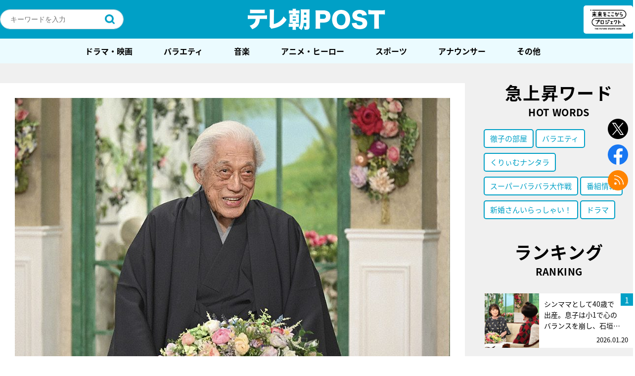

--- FILE ---
content_type: text/html; charset=utf-8
request_url: https://www.google.com/recaptcha/api2/aframe
body_size: 267
content:
<!DOCTYPE HTML><html><head><meta http-equiv="content-type" content="text/html; charset=UTF-8"></head><body><script nonce="t75uvYQMihJHFXI6YIAClA">/** Anti-fraud and anti-abuse applications only. See google.com/recaptcha */ try{var clients={'sodar':'https://pagead2.googlesyndication.com/pagead/sodar?'};window.addEventListener("message",function(a){try{if(a.source===window.parent){var b=JSON.parse(a.data);var c=clients[b['id']];if(c){var d=document.createElement('img');d.src=c+b['params']+'&rc='+(localStorage.getItem("rc::a")?sessionStorage.getItem("rc::b"):"");window.document.body.appendChild(d);sessionStorage.setItem("rc::e",parseInt(sessionStorage.getItem("rc::e")||0)+1);localStorage.setItem("rc::h",'1769247083021');}}}catch(b){}});window.parent.postMessage("_grecaptcha_ready", "*");}catch(b){}</script></body></html>

--- FILE ---
content_type: application/javascript; charset=utf-8
request_url: https://fundingchoicesmessages.google.com/f/AGSKWxWVL2ZV431K2q3g7fi9_ILJBDwDGJam2EQX3pVhLl43esPhA7YHxsV8YWOTdzBQtLiizZsIz32e7Y66GaTURlqBY-puMQccKIY87rcefvJKIeTwn5WW1rrDebzGLBRguA_1PIS5iQ==?fccs=W251bGwsbnVsbCxudWxsLG51bGwsbnVsbCxudWxsLFsxNzY5MjQ3MDgwLDc0MzAwMDAwMF0sbnVsbCxudWxsLG51bGwsW251bGwsWzcsMTksNl0sbnVsbCxudWxsLG51bGwsbnVsbCxudWxsLG51bGwsbnVsbCxudWxsLG51bGwsM10sImh0dHBzOi8vcG9zdC50di1hc2FoaS5jby5qcC9wb3N0LTIxNjQ0OC8iLG51bGwsW1s4LCJrNjFQQmptazZPMCJdLFs5LCJlbi1VUyJdLFsxNiwiWzEsMSwxXSJdLFsxOSwiMiJdLFsxNywiWzBdIl0sWzI0LCIiXSxbMjksImZhbHNlIl1dXQ
body_size: 151
content:
if (typeof __googlefc.fcKernelManager.run === 'function') {"use strict";this.default_ContributorServingResponseClientJs=this.default_ContributorServingResponseClientJs||{};(function(_){var window=this;
try{
var qp=function(a){this.A=_.t(a)};_.u(qp,_.J);var rp=function(a){this.A=_.t(a)};_.u(rp,_.J);rp.prototype.getWhitelistStatus=function(){return _.F(this,2)};var sp=function(a){this.A=_.t(a)};_.u(sp,_.J);var tp=_.ed(sp),up=function(a,b,c){this.B=a;this.j=_.A(b,qp,1);this.l=_.A(b,_.Pk,3);this.F=_.A(b,rp,4);a=this.B.location.hostname;this.D=_.Fg(this.j,2)&&_.O(this.j,2)!==""?_.O(this.j,2):a;a=new _.Qg(_.Qk(this.l));this.C=new _.dh(_.q.document,this.D,a);this.console=null;this.o=new _.mp(this.B,c,a)};
up.prototype.run=function(){if(_.O(this.j,3)){var a=this.C,b=_.O(this.j,3),c=_.fh(a),d=new _.Wg;b=_.hg(d,1,b);c=_.C(c,1,b);_.jh(a,c)}else _.gh(this.C,"FCNEC");_.op(this.o,_.A(this.l,_.De,1),this.l.getDefaultConsentRevocationText(),this.l.getDefaultConsentRevocationCloseText(),this.l.getDefaultConsentRevocationAttestationText(),this.D);_.pp(this.o,_.F(this.F,1),this.F.getWhitelistStatus());var e;a=(e=this.B.googlefc)==null?void 0:e.__executeManualDeployment;a!==void 0&&typeof a==="function"&&_.To(this.o.G,
"manualDeploymentApi")};var vp=function(){};vp.prototype.run=function(a,b,c){var d;return _.v(function(e){d=tp(b);(new up(a,d,c)).run();return e.return({})})};_.Tk(7,new vp);
}catch(e){_._DumpException(e)}
}).call(this,this.default_ContributorServingResponseClientJs);
// Google Inc.

//# sourceURL=/_/mss/boq-content-ads-contributor/_/js/k=boq-content-ads-contributor.ContributorServingResponseClientJs.en_US.k61PBjmk6O0.es5.O/d=1/exm=ad_blocking_detection_executable,kernel_loader,loader_js_executable,monetization_cookie_state_migration_initialization_executable/ed=1/rs=AJlcJMztj-kAdg6DB63MlSG3pP52LjSptg/m=cookie_refresh_executable
__googlefc.fcKernelManager.run('\x5b\x5b\x5b7,\x22\x5b\x5bnull,\\\x22tv-asahi.co.jp\\\x22,\\\x22AKsRol-PwU4GVK1JLVlvO4-PLcxLCuAJ9aDAaa3k8EHhL-6w4Gj7NspMAQ0H0yo1SqmENPqDhbsR0s2oeD79q3U91JNdyLLhRXz5w_5Nsb9vEa6NQZA-115waDxI0FTTEI-OlgcLW2vkQDASE1MO9NHs82mzZ9tjcg\\\\u003d\\\\u003d\\\x22\x5d,null,\x5b\x5bnull,null,null,\\\x22https:\/\/fundingchoicesmessages.google.com\/f\/AGSKWxU3jcTWMkpdsC3Sq23z1f_OIeeJBufFt0ynXNdcr4dH1AE31oliPjiz0OdfIPAmpFx4vk5lX7KULM3_GdpPJCrV6xxA2T1b5BNi8OzRGWXvGSy3x0DToF20X5emXFlh-IBdTw9dyA\\\\u003d\\\\u003d\\\x22\x5d,null,null,\x5bnull,null,null,\\\x22https:\/\/fundingchoicesmessages.google.com\/el\/AGSKWxWFTsjSz3-KLdQcTnbg1ZRRLeuLgYrJgYB3LbVBaALkBx2m4GJB88NA6d6dBcRJBxRikzOS3bNfFZgBdRFgPMDnH6ulFeLw8scClRUwnfJjS09I6L3DE7FPUV7f2ual1EHZuSR8mw\\\\u003d\\\\u003d\\\x22\x5d,null,\x5bnull,\x5b7,19,6\x5d,null,null,null,null,null,null,null,null,null,3\x5d\x5d,\x5b2,1\x5d\x5d\x22\x5d\x5d,\x5bnull,null,null,\x22https:\/\/fundingchoicesmessages.google.com\/f\/AGSKWxWsIMdZM1_HX-usbcltVyjZ4061mPgaonQyVLgv3TtJB88PdyzcNMH8KFoVECiZBGBrR3Id6uT12Mz6Pv59oGsfF7FjR1d738dEV8jdbFueNyQVwp1UxA7HhwWp9Vq2e8rcHkimAA\\u003d\\u003d\x22\x5d\x5d');}

--- FILE ---
content_type: application/javascript; charset=utf-8
request_url: https://fundingchoicesmessages.google.com/f/AGSKWxXF1vAfZl_r72G2Us3BDzbCA-Mv22Q8GGtdWBLdXLwOrM2i2ig98P1bRM8kWqQD9lEg-XxokdYjFrcOr5xPcWzDzLHCm8qA5RVYP02ue9vWdS1w44OHZXO6D8Jg-vrpLDEDEA4TpMkFncwbRJ_Wo-lUkZz22mgwSVvYFzyPuPe3dc_xUVtc3dUaDPg2/_/advf1./cmlink/ads-/advtemplate_-ads4.htm/flash-ads.
body_size: -1289
content:
window['4092c4b0-4652-4539-93c6-fa6c924f4001'] = true;